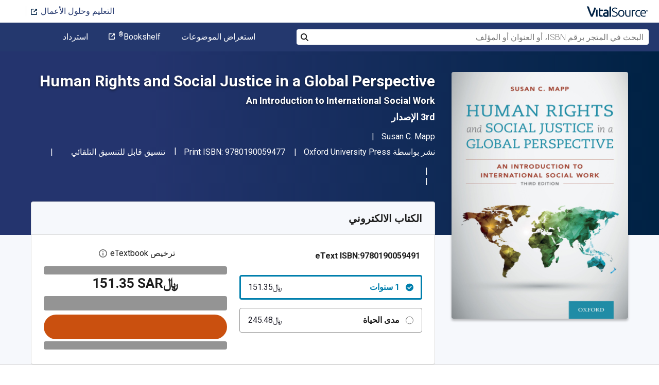

--- FILE ---
content_type: image/svg+xml
request_url: https://www.vitalsource.com/assets/features/icon_global_search-514a56454bfc2c8181438dd18cc23560379243743b673ff10c8d718d02c26885.svg
body_size: -122
content:
<svg width="29" height="29" viewBox="0 0 29 29" fill="none" xmlns="http://www.w3.org/2000/svg">
<path fill-rule="evenodd" clip-rule="evenodd" d="M12.0836 19.3336C8.08638 19.3336 4.83355 16.0807 4.83355 12.0836C4.83355 8.08638 8.08638 4.83355 12.0836 4.83355C16.0807 4.83355 19.3336 8.08638 19.3336 12.0836C19.3336 16.0807 16.0807 19.3336 12.0836 19.3336ZM26.9187 24.6406L20.5322 18.2541C21.7986 16.5222 22.5558 14.3939 22.5558 12.0836C22.5558 6.29966 17.8674 1.61133 12.0836 1.61133C6.29966 1.61133 1.61133 6.29966 1.61133 12.0836C1.61133 17.8674 6.29966 22.5558 12.0836 22.5558C14.3939 22.5558 16.5222 21.7986 18.2541 20.5322L24.6406 26.9187C25.2689 27.547 26.2919 27.547 26.9187 26.9187C27.547 26.2919 27.547 25.2673 26.9187 24.6406Z" fill="#24386E"/>
</svg>


--- FILE ---
content_type: image/svg+xml
request_url: https://www.vitalsource.com/assets/features/icon_study_tools-e32797323512d37b1fec3c3721b1cd36aac32c0ce71dca1611210a7e12825037.svg
body_size: -7
content:
<svg width="29" height="26" viewBox="0 0 29 26" fill="none" xmlns="http://www.w3.org/2000/svg">
<path d="M23.431 3.87986C24.042 3.28071 25.0419 3.27789 25.6557 3.88127C25.954 4.17168 26.1183 4.55796 26.1183 4.9682C26.1183 5.37985 25.954 5.76753 25.6557 6.05935L12.4069 19.0221L10.1793 16.844L23.431 3.87986ZM27.6946 8.05275C28.536 7.22945 29 6.13266 29 4.9682C29 3.80373 28.536 2.70976 27.6946 1.88646C25.9569 0.186285 23.1299 0.186285 21.3922 1.88646L6.10451 16.844L12.4069 23.0089L27.6946 8.05275ZM0.499513 23.6884L4.67805 19.2857C4.73568 19.2293 4.8279 19.2308 4.88265 19.2886L9.51506 23.921C9.55829 23.9647 9.55541 24.0338 9.5093 24.0733L7.433 25.4168C6.90132 25.7876 6.26445 25.9863 5.61173 25.9863H1.61475C0.140735 25.9863 -0.537916 24.7119 0.499513 23.6884Z" fill="#24386E"/>
</svg>


--- FILE ---
content_type: image/svg+xml
request_url: https://www.vitalsource.com/assets/external-link-icon-white-44b9244619a493e59d582f569b430cf97d1a95f44c4415efebb2fbab09c8b1fc.svg
body_size: 290
content:
<?xml version="1.0" encoding="UTF-8"?>
<svg width="12px" height="12px" viewBox="0 0 12 12" version="1.1" xmlns="http://www.w3.org/2000/svg" xmlns:xlink="http://www.w3.org/1999/xlink">
    <!-- Generator: Sketch 43.2 (39069) - http://www.bohemiancoding.com/sketch -->
    <title>External link</title>
    <desc>Open in a new tab</desc>
    <defs>
        <path d="M11.250075,7.5e-05 L8.250075,7.5e-05 C7.835325,7.5e-05 7.500075,0.335325 7.500075,0.750075 C7.500075,1.164825 7.835325,1.500075 8.250075,1.500075 L9.439575,1.500075 L5.469825,5.469825 C5.176575,5.763075 5.176575,6.237075 5.469825,6.530325 C5.616075,6.676575 5.808075,6.750075 6.000075,6.750075 C6.192075,6.750075 6.384075,6.676575 6.530325,6.530325 L10.500075,2.560575 L10.500075,3.750075 C10.500075,4.164825 10.835325,4.500075 11.250075,4.500075 C11.664825,4.500075 12.000075,4.164825 12.000075,3.750075 L12.000075,0.750075 C12.000075,0.335325 11.664825,7.5e-05 11.250075,7.5e-05" id="path-1"></path>
    </defs>
    <g id="external-link-icon-white-Symbols" stroke="none" stroke-width="1" fill="none" fill-rule="evenodd">
        <g id="icon/clickout-white">
            <g id="clickout">
                <path d="M11.250075,6.000075 C10.835325,6.000075 10.500075,6.335325 10.500075,6.750075 L10.500075,10.500075 L1.500075,10.500075 L1.500075,1.500075 L5.250075,1.500075 C5.664075,1.500075 6.000075,1.164075 6.000075,0.750075 C6.000075,0.335325 5.664075,7.5e-05 5.250075,7.5e-05 L1.500075,7.5e-05 C0.675075,7.5e-05 7.49999999e-05,0.675075 7.49999999e-05,1.500075 L7.49999999e-05,10.500075 C7.49999999e-05,11.325075 0.675075,12.000075 1.500075,12.000075 L10.500075,12.000075 C11.325075,12.000075 12.000075,11.325075 12.000075,10.500075 L12.000075,6.750075 C12.000075,6.335325 11.664075,6.000075 11.250075,6.000075" id="external-link-icon-white-Fill-1" fill="#FFFFFF"></path>
                <mask id="mask-2" fill="white">
                    <use xlink:href="#path-1"></use>
                </mask>
                <use id="external-link-icon-light-blue-Fill-4" fill="#FFFFFF" xlink:href="#path-1"></use>
            </g>
        </g>
    </g>
</svg>
